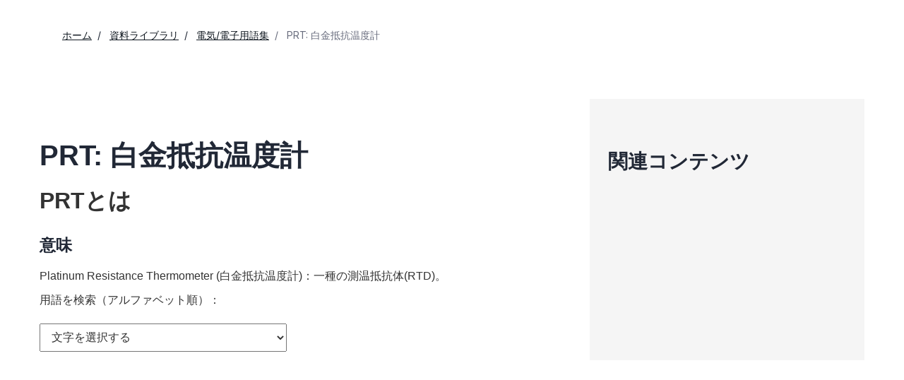

--- FILE ---
content_type: text/css
request_url: https://assets2.analog.com/cms-assets/css/legacy/styles/legacy-glossary-term-landing-page.bundle.css
body_size: 491
content:
@font-face{font-family:Glyphicons Halflings;src:url(../../../resources/resources/fonts/glyphicons-halflings-regular.eot);src:url(../../../resources/resources/fonts/glyphicons-halflings-regular.eot?#iefix) format("embedded-opentype"),url(../../../resources/resources/fonts/glyphicons-halflings-regular.woff2) format("woff2"),url(../../../resources/resources/fonts/glyphicons-halflings-regular.woff) format("woff"),url(../../../resources/resources/fonts/glyphicons-halflings-regular.ttf) format("truetype"),url(../../../resources/resources/fonts/glyphicons-halflings-regular.svg#glyphicons_halflingsregular) format("svg")}@font-face{font-display:block;font-family:Font Awesome\ 6 Free;font-style:normal;font-weight:400;src:url(../../../resources/resources/webfonts/fa-regular-400.woff2) format("woff2"),url(../../../resources/resources/webfonts/fa-regular-400.ttf) format("truetype")}:export{belowdesktoptablet:only screen and (max-width:63.938em);desktopandabove:only screen and (min-width:992px);desktopandbelow:only screen and (max-width:56.18em);desktopmin:only screen and (min-width:80em);desktoptabletabove:only screen and (min-width:64em);ipadabove:only screen and (min-width:48em);ipadbelow:only screen and (max-width:47.938em);mobile:only screen and (max-width:37.5em);tabletandabove:only screen and (min-width:50.0625em);tabletandbelow:only screen and (max-width:991px);tabletmax:only screen and (max-width:79.938em)}.legacy-component .ax_default{color:var(--adi-color-darkestGray);font-family:var(--adi-font-bodyCondensed);font-size:16px;font-style:normal;font-weight:400;letter-spacing:normal;line-height:normal;padding-top:12px;text-transform:none;vertical-align:none}.legacy-component article.glossaryBody table tbody tr td img{max-width:100%!important}.legacy-component .glossaryBody__Sticky__SelectLetterBox__selectLetterOptions{font-family:var(--adi-font-bodyCondensed);font-size:14px;font-weight:400}.legacy-component .glossaryBody__Sticky__SelectLetterBox{font-family:var(--adi-font-bodyCondensed);font-weight:400;height:40px;margin-bottom:12px;padding-left:12px;width:350px}@media only screen and (max-width:991px){.legacy-component .glossaryBody__Sticky__SelectLetterBox{padding-left:var(--adi-space-0)}.legacy-component .glossaryBody__Sticky__SelectLetterBox__selectLetterOptions{font-family:var(--adi-font-bodyCondensed);font-size:12px;font-weight:400}.legacy-component .glossaryBody__Sticky__SelectLetterBox{height:40px;width:120px}.legacy-component .glossaryBody__Sticky{padding-left:var(--adi-space-2);padding-right:var(--adi-space-2)}.legacy-component .content.article .leftCol>h2{padding-left:10px}}

--- FILE ---
content_type: application/x-javascript
request_url: https://assets2.analog.com/cms-assets/js/legacy/scripts/legacy-glossary-term-landing-page.bundle.js
body_size: 250
content:
(()=>{var e=function(){var e=document.getElementById("SelectLetterBox");e.addEventListener("change",function(){var n=MyAnalog.Config.Environment.core+"/"+t()+"/resources/glossary.html?filter="+e.value;location.href=n})},t=function(){var e=document.documentElement.lang.toLowerCase();switch(e){case"ja":return"jp";case"zh":case"zh-cn":return"cn";default:return e}};"complete"===document.readyState||"interactive"===document.readyState?e():document.addEventListener("DOMContentLoaded",e())})();